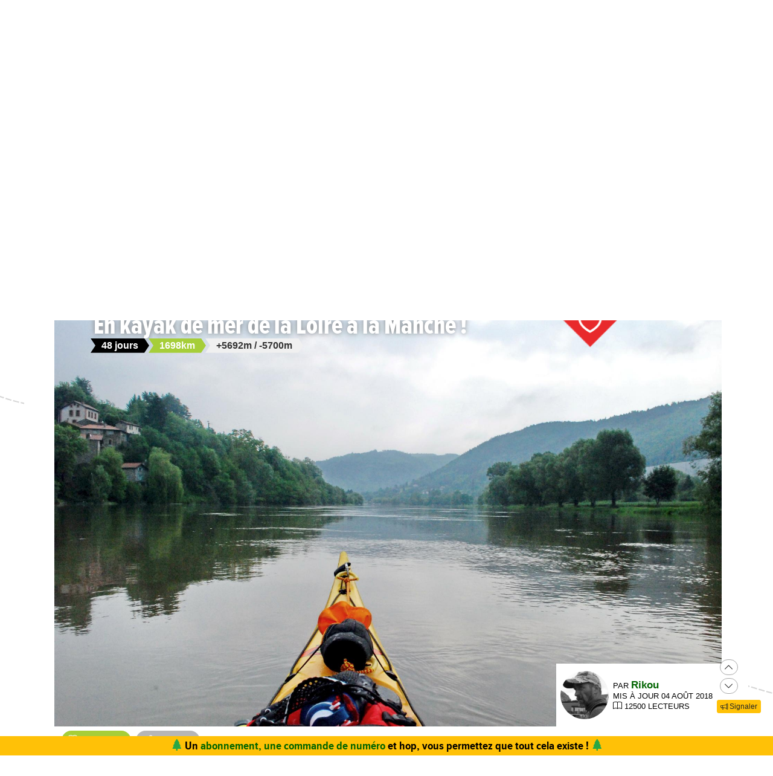

--- FILE ---
content_type: text/html;charset=UTF-8
request_url: https://www.expemag.com/carnet/en-kayak-de-mer-de-la-loire-a-la-manche-1/2
body_size: 15615
content:



<!DOCTYPE html>

<html lang="fr">
<head>
  
    
    
  

  
  
	

  


  



  

  

  <script type="text/javascript">
    var NTT_URL_ROOT = '',
            NTT_APPLICATION = "mytrip",
            NTTUserContext=null,
            SCROLLTOP=0, isLoggedIn=false;
    SKIN='ntt2';

  

  
    
    var     NTT_METABOOK_ID = '5b5455cce4b0f827739f906e',
              NTT_PREFERED_CARTO_LAYER='googleSat',
              NTT_METABOOK_PREFERED_MAGNETIC_PATH=-1,
            NTT_METABOOK_SHORTEST_ROUTE=false,
              NTT_SECTION_POS = '2',
              NTT_SECTION_SID = '5b548358e4b0f82773bdfbfd',
              NTT_BOOK_SECTION_IDS=NTT_SECTION_POS.length>0?(NTT_METABOOK_ID+'/'+NTT_SECTION_POS):NTT_METABOOK_ID,
              STORY_CONTAINER_ID = NTT_BOOK_SECTION_IDS,
              STORY_METACONTAINER_ID = NTT_METABOOK_ID;
  

  


  
  

  </script>

  <link rel="icon" href="/assets/favicon.svg" type="image/svg+xml"/>
<link rel="alternate icon" href="/assets/favicon.ico" type="image/x-icon">
<link rel="apple-touch-icon" href="/assets/apple-touch-icon.png">
<link rel="mask-icon" href="/assets/mask-icon.svg" color="#005500">

  <meta name="viewport" content="width=device-width, initial-scale=1.0">
  <meta http-equiv="Content-Type" content="text/html; charset=UTF-8">
  


  




<meta property="og:image" content="https://www.expemag.com/media/show/5b546a63e4b0f82773abcf67.jpg"/>
<meta property="og:image:secure_url" content="https://www.expemag.com/media/show/5b546a63e4b0f82773abcf67.jpg"/>


	<meta property="og:image:type" content="image/jpeg"/>

	
		<meta property="og:image:width" content="1920">
		<meta property="og:image:height" content="1285">
	
	


<meta property="og:site_name" content="Carnets d&#39;Aventures, sports nature et bivouac">
<meta property="fb:app_id" content="3358212237801608">


<meta property="og:locale" content="fr_FR"/>


	
	

	
	
		<meta property="og:title" content="En kayak de mer de la Loire à la Manche !"/>
		<meta property="og:image:alt" content="En kayak de mer de la Loire à la Manche !">
	

	

	
	
		<meta property="og:description" content="En kayak de mer de la Loire à la Manche !
Périple au fil de la Loire, depuis Aurec-sur-Loire (43) jusqu&#39;à l&#39;estuaire à Saint-Brévin-les-Pins (44) puis le long des côtes bretonnes jusqu&#39;à Cancale (35).
Du 16 mai 2018 au 02 juillet 2018
48 jours en solo&#160;pour un peu plus de 1600 kilomètres parcourus."/>
		<meta name="description" content="En kayak de mer de la Loire à la Manche !
Périple au fil de la Loire, depuis Aurec-sur-Loire (43) jusqu&#39;à l&#39;estuaire à Saint-Brévin-les-Pins (44) puis le long des côtes bretonnes jusqu&#39;à Cancale (35).
Du 16 mai 2018 au 02 juillet 2018
48 jours en solo&#160;pour un peu plus de 1600 kilomètres parcourus."/>
	

	
	
		<meta name="keywords" content="kayak de mer"/>
	

	
		<meta property="og:url" content="https://www.expemag.com/carnet/en-kayak-de-mer-de-la-loire-a-la-manche-1/3">
	

	
		<meta property="og:type" content="article"/>
	

	
		
		
			<meta property="article:section" content="kayak de mer">
		
		
			<meta property="article:published_time" content="2018-07-22T12:00+02:00">
		
		
			<meta property="article:modified_time" content="2018-08-04T11:53+02:00">
		
	


	
		<meta property="og:updated_time" content="2018-08-04T11:53+02:00">
	






<title>kayak de mer - En kayak de mer de la Loire à la Manche ! : Jour 3 - 18/05/2018</title>

  <link rel="stylesheet" href="/assets/req-ntt2/req-base-9f325709aa7d311bdfd3bba89ea31a88.css" />

  

    
      <link rel="stylesheet" href="/assets/req/req-view-c961445d0ffef7dd0e597976ced37053.css" />
    
  


  <title>En kayak de mer de la Loire à la Manche ! : Jour 3 - 18/05/2018</title>
  
    
    <meta name="layout" content="/ntt2/master"/>
    




  

    
        <link rel="stylesheet" href="/assets/req/req-cartoview-f3f48efef2a36517633a031a6fad3844.css" />
    
    <link rel="stylesheet" href="/assets/req/req-gallery-f53dc48eff05433a8ef01eab20c7ce82.css" />


</head>
<body>
  <noscript> Attention : JavaScript doit être activé pour un fonctionnement correct de ce site... </noscript>

    <div class="container">
        <div class="flyingBarDocking"></div>
        <div class="flyingBarScrollDocking"></div>
    </div>

  
    



<div class="badge ntt-online d-none d-lg-block d-print-none">



	
	
		<i class="bi-globe"></i> 1 membre
	et 8 invités
 en ligne

	
</div>
  

  
    <img class="truster pull-right" src="/stats/imgTruster/3371474314623576546.png" alt="">
  

  <div class="container-md">
    





	
	













<div class="container-head-page d-print-none">
	<div class="row ntt2-row">
	<div class="col-lg-4 centred">
		</div>
		<div class="col-lg-4 text-center">
			<a class="nav-link" href="/">
				<img src="/assets/ntt2/images/master/logo.png" alt="Logo Carnets d'Aventures">
			</a>
		</div>
		<!-- barre de recherche menu Horizontal -->
		<div class="col-lg-4 text-center d-none d-lg-block">

			
					
	
	
	<div class="ntt2-menu-input-search">
		<form action="/search/search" method="get" accept-charset="UTF-8">

			<input type="hidden" name="app" value="mytrip">
			

			<div class="input-group">
				<input type="text" class="form-control" placeholder="Rechercher sur le site"
					   aria-label="Recherche" aria-describedby="search-addon1" name="q" value="">
				<div class="input-group-append">
					<button class="btn btn-outline-secondary" type="submit" id="search-addon1"><i class="bi-search" title=""></i></button>
				</div>
			</div>

		</form>

	</div>


			
		</div>
	</div>
</div>















<div class="d-none d-lg-block ntt2-menu-block d-print-none">
</div>
<div class="d-block d-lg-none ntt2-menu-block ntt2-menu-block-h40 d-print-none" >
</div>
<div class="row ntt2-row ntt2-row-menu-top">
<div class="col-lg-12 d-print-none">

	<nav class="navbar navbar-light bg-white navbar-expand-lg ntt2-navbar" >

		<button class="navbar-toggler" type="button" data-toggle="collapse" data-target="#navbarSupportedContent" aria-controls="navbarSupportedContent" aria-expanded="false" aria-label="Toggle navigation">
			<span class="navbar-toggler-icon"></span>
		</button>
		<!-- barre de recherche menu vertical -->
		<div class="text-center d-block d-lg-none ntt2-search-bar">

			
					
	
	
	<div class="ntt2-menu-input-search">
		<form action="/search/search" method="get" accept-charset="UTF-8">

			<input type="hidden" name="app" value="mytrip">
			

			<div class="input-group">
				<input type="text" class="form-control" placeholder="Rechercher sur le site"
					   aria-label="Recherche" aria-describedby="search-addon2" name="q" value="">
				<div class="input-group-append">
					<button class="btn btn-outline-secondary" type="submit" id="search-addon2"><i class="bi-search" title=""></i></button>
				</div>
			</div>

		</form>

	</div>


			
		</div>
		
	
	
		<a href="/boutique/viewCart" title="Voir le panier" class="ntt2-notification-panier d-block d-lg-none hidden bubbleShop">
			<span class="number"></span>
		</a>
	


		<div class="collapse navbar-collapse ntt2-menu" id="navbarSupportedContent">
			<ul class="navbar-nav mr-auto  mx-md-auto" >


				<!-- Menu Horizontal -->
				<li class="nav-item d-none d-lg-block">
					<a class="nav-link" href="/" title="Accueil"><i class="bi-triangle-half" style="color:#96be29;"></i></a>
				</li>

				<li class="nav-item d-none d-lg-block with-sub ">
					<a class="nav-link" href="/mag" onclick="return !isTouchDevice();">LE MAG</a>
					<div class="ntt2-sous-menu">
						<div class="container pt-4">
							<div class="row ntt2-row">
								<div class="col-lg-8">
									<div class="container">
										<div class="row ntt2-row">
											<div class="col-lg-4"><a class="ntt2-sous-menu-item" href="/mag">Accueil</a></div>
											
	
		
			
			<div class="col-lg-4"><a class="ntt2-sous-menu-item pr-5" href="/article/sommaires">Sommaires</a></div>
		
	
		
			
			<div class="col-lg-4"><a class="ntt2-sous-menu-item pr-5" href="/boutique/list/speciaux">Hors-série</a></div>
		
	
		
			
			<div class="col-lg-4"><a class="ntt2-sous-menu-item pr-5" href="/article/equipe/l-equipe">Équipe</a></div>
		
	
		
			
			<div class="col-lg-4"><a class="ntt2-sous-menu-item pr-5" href="/article/carnets-d-aventures/carnets-d-aventures-en-bref">Le mag en bref !</a></div>
		
	
		
			
			<div class="col-lg-4"><a class="ntt2-sous-menu-item pr-5" href="/mag/view/65f870a8e4b0003fb0225aba">L&#39;aventure des Carnets</a></div>
		
	
	<div class="col-lg-4"><a class="ntt2-sous-menu-item mt-2" href="/article/newsletters">Newsletter</a></div>
	<div class="col-lg-4"><a class="ntt2-sous-menu-item ntt2-app_menu_link mt-2" href="/forum">FORUM</a></div>

										</div>
									</div>
									<div class="container">
										<div class="ntt-black-divider"></div>
										<div class="row ntt2-row">
											<div class="col-lg-12"><span class="ntt2-menu-header-2 text-uppercase">Articles</span></div>
											
	<div class="col-lg-4"><a href="/mag/list?last=true" class="ntt2-sous-menu-item mt-2">Les derniers articles <i class="bi-clock-history small"></i></a></div>
	<div class="col-lg-4"><a href="/mag/list?forSubscribers=true" class="ntt2-sous-menu-item mt-2">Réservé aux abonnés <i class="bi-triangle-half"></i></a></div>

	
		
			
			<div class="col-lg-4"><a class="ntt2-sous-menu-item" href="/article/actualite">Actualités</a></div>
		
	
		
			
			<div class="col-lg-4"><a class="ntt2-sous-menu-item" href="/article/article-technique">Technique et Pratique</a></div>
		
	
		
			
			<div class="col-lg-4"><a class="ntt2-sous-menu-item" href="/article/dossiers">Dossiers</a></div>
		
	
		
			
			<div class="col-lg-4"><a class="ntt2-sous-menu-item" href="/article/billets-et-editos">Billets et éditos</a></div>
		
	
		
			
			<div class="col-lg-4"><a class="ntt2-sous-menu-item" href="/article/livres-et-films">Livres et Films</a></div>
		
	
		
			
			<div class="col-lg-4"><a class="ntt2-sous-menu-item" href="/article/recit">Récits et entretiens</a></div>
		
	
		
			
			<div class="col-lg-4"><a class="ntt2-sous-menu-item" href="/article/topos">Topos / Destinations</a></div>
		
	
		
			
			<div class="col-lg-4"><a class="ntt2-sous-menu-item" href="/article/courriers-des-lecteurs">Courriers des Lecteurs</a></div>
		
	
		
			
			<div class="col-lg-4"><a class="ntt2-sous-menu-item" href="/article/suivi-voyageurs">Suivi voyageurs</a></div>
		
	
		
			
			<div class="col-lg-4"><a class="ntt2-sous-menu-item" href="/article/archives">Archives</a></div>
		
	



										</div>
									</div>
								</div>


								<div class="col-lg-4">
									
										<div class="row ntt2-row ntt2-menu-enkiosque"
											 onclick="location.href='/article/en-kiosque/kiosque-preview';">
											<div class="col-sm">
												
												

													<img src="/media/showThumbnail/6946a9b3e0b1747d3b2e5a13.jpg"
														class="img-fluid"
														 alt="kiosque-preview"/>
												
											</div>
											<div class="col-sm">
												<div class="ntt2-mini-titre">
													N° 82
												</div>

												
												
													<div class="ntt2-mini-sous-titre-fond-vert">
														<div>en kiosque jusqu'au<br> 19 mars</div>
													</div>
												

												
												
													<a href="/mag/view/63ff6463e4b01da5b070290d" class="btn btn-outline-success btn-sm p-1 mt-2">
													<i class="bi-geo-alt"></i>	Le trouver ?
													</a>
												

											</div>
										</div>
									
								</div>
							</div>
						</div>


						<div class="ntt2-sous-menu-pub text-center">
							

	




	
	
		<aside class="">
			<div id="recHaut" class="dadaFrame text-center d-print-none banner">



							<a href="/other/go/supprimator693d5024e667591bbf545f48?app=mytrip" rel="sponsored" class="dadalink" target="_blank" rel="nofollow">
							<img src="/other/view/supprimator693d5024e667591bbf545f48/693d5082e667591bbf5736b9.jpg?app=mytrip" alt="pub Réallon"  class="img-responsive dadavisuel "/>
				</a>
			
                <div class="dada-title-bar">
                
                    Annonce
                
                 			<span class="bi-x-lg ntt-icon-control pull-right ntt-dismisser" 
onclick="jQuery(this).closest('aside').remove(); return false;"></span>


		
                </div>
			</div>
		</aside>
	





						</div>
					</div>
				</li>


				<li class="nav-item d-none d-lg-block with-sub active">
					<a class="nav-link" href="/mytrip" onclick="return !isTouchDevice();">TOPOS</a>
					<div class="ntt2-sous-menu">
						<div class="container pt-4">

							<div class="col-lg-8">
								<div class="container">
									<div class="row ntt2-row">
										<div class="col-lg-4">
											<a href="/mytrip">
												<div class="ntt2-sous-menu-item">Accueil Topos</div>
											</a>
										</div>
										
	<div class="col-lg-4">
		<a href="/book/list">
			<div class="ntt2-sous-menu-item">Tous les topos</div>
		</a>
	</div>
	<div class="col-lg-4">
		<a href="/book/searchOnMap">
			<div class="ntt2-sous-menu-item">Chercher sur la carte</div>
		</a>
	</div>
	<div class="col-lg-4">
		<a href="/book/listSelection">
			<div class="ntt2-sous-menu-item">Nos coups de coeur</div>
		</a>
	</div>

	<div class="col-lg-4">
		<a href="/book/listEco">
			<div class="ntt2-sous-menu-item">Approche en mobilité douce</div>
		</a>
	</div>

	<div class="col-lg-4">
		<a href="/book/myBooks">
			<div class="ntt2-sous-menu-item">Créer un topo/récit</div>
		</a>
	</div>
	
		<div class="col-lg-4">
			<a href="/book/tryMytrip" rel="nofollow">
				<div class="ntt2-sous-menu-item text-danger">Voir une démo</div>
			</a>
		</div>
	
	<div class="col-lg-4">
		<a href="/book/myBooks" class="d-block d-md-none">
			<div class="ntt2-sous-menu-item">Mes topos</div>
		</a>
	</div>



									</div>
								</div>
							</div>
							<div class="col-lg-4">
								<div class="div-orange">
									<a href="/book/myBooks">
										<div class="ntt-menu-mytrip-title fhBN">Mes topos</div>
										<div class="ntt-black-divider"></div>
										<div class="ntt-menu-mytrip-intro fhBN">MyTrip permet de préparer un voyage nature<br> ou d'en faire un topo et/ou un compte-rendu.</div>
										
											<div class="ntt-menu-mytrip-cnx-myTrip">
												<span onclick="nttShowLogin(false, false, 'ntt2'); return false;"
														class="ntt2-btn ntt2-btn-black fhPNb" >
													Se connecter à mon espace >>
												</span>
											</div>
										
									</a>
								</div>
							</div>
						</div>
						<div class="ntt2-sous-menu-pub text-center">
							

	




	
	
		<aside class="">
			<div id="recHaut" class="dadaFrame text-center d-print-none banner">



							<a href="/other/go/supprimator693d5024e667591bbf545f48?app=mytrip" rel="sponsored" class="dadalink" target="_blank" rel="nofollow">
							<img src="/other/view/supprimator693d5024e667591bbf545f48/693d5082e667591bbf5736b9.jpg?app=mytrip" alt="pub Réallon"  class="img-responsive dadavisuel "/>
				</a>
			
                <div class="dada-title-bar">
                
                    Annonce
                
                 			<span class="bi-x-lg ntt-icon-control pull-right ntt-dismisser" 
onclick="jQuery(this).closest('aside').remove(); return false;"></span>


		
                </div>
			</div>
		</aside>
	





						</div>

					</div>
				</li>
				<li class="nav-item d-none d-lg-block with-sub ">
					<a class="nav-link" href="/review" onclick="return !isTouchDevice();">TESTS</a>
					<div class="ntt2-sous-menu">
						<div class="ntt2-sous-menu-col-2 text-left">
							<span class="ntt2-menu-header">RÉCENTS</span>
							




	
	<a href="/review/fr/view/restrap/race-bar-bag-drop-bar" >
		<div class="ntt2-mini-vignette-menu">
			<div class="ntt2-mini-vignette-menu-categorie">
				
					Test <span class="ntt2-item-review">produit</span>
				
			</div>
			<div class="ntt2-mini-vignette-menu-titre">
				
					<div>
						
							sacoche de guidon
						
					</div>
				

				Restrap Race Bar Bag - Drop Bar
			</div>
			
				<img src="/media/showNano/6970a00007daf676a3c685df.jpg" alt="Race Bar Bag - Drop Bar"/>
			
		</div>
	</a>

	
	<a href="/review/fr/view/simond/mt900-ul" >
		<div class="ntt2-mini-vignette-menu">
			<div class="ntt2-mini-vignette-menu-categorie">
				
					Test <span class="ntt2-item-review">produit</span>
				
			</div>
			<div class="ntt2-mini-vignette-menu-titre">
				
					<div>
						
							sac à dos
						
					</div>
				

				Simond MT900 UL
			</div>
			
				<img src="/media/showNano/68d28888649732648b2cafe6.jpg" alt="MT900 UL"/>
			
		</div>
	</a>

	
	<a href="/reviews/fr/view/quels-batons-de-randonnee-legers-et-pliables-choisir" >
		<div class="ntt2-mini-vignette-menu">
			<div class="ntt2-mini-vignette-menu-categorie">
				
					Test de <span class="ntt2-set-review">gamme</span>
				
			</div>
			<div class="ntt2-mini-vignette-menu-titre">
				

				 Quels bâtons de randonnée légers et pliables choisir ?
			</div>
			
				<img src="/media/showNano/688906abe21e037bce59d98f.jpg" alt="Quels bâtons de randonnée légers et pliables choisir ?"/>
			
		</div>
	</a>



						</div>
						<div class="ntt2-sous-menu-items-1-col ntt2-col-spacer">
							
	<a href="/review">
		<div class="ntt2-sous-menu-item">Tous les tests</div>
	</a>
	<a href="/reviewSet/index">
		<div class="ntt2-sous-menu-item">Les tests de gamme</div>
	</a>
	<a href="/reviewArticles">
		<div class="ntt2-sous-menu-item">Articles techniques</div>
	</a>
	<a href="/brand">
		<div class="ntt2-sous-menu-item">Les marques</div>
	</a>

						</div>
						<div class="ntt2-sous-menu-pub text-center">
							

	




	
	
		<aside class="">
			<div id="recHaut" class="dadaFrame text-center d-print-none banner">



							<a href="/other/go/supprimator693d5024e667591bbf545f48?app=mytrip" rel="sponsored" class="dadalink" target="_blank" rel="nofollow">
							<img src="/other/view/supprimator693d5024e667591bbf545f48/693d5082e667591bbf5736b9.jpg?app=mytrip" alt="pub Réallon"  class="img-responsive dadavisuel "/>
				</a>
			
                <div class="dada-title-bar">
                
                    Annonce
                
                 			<span class="bi-x-lg ntt-icon-control pull-right ntt-dismisser" 
onclick="jQuery(this).closest('aside').remove(); return false;"></span>


		
                </div>
			</div>
		</aside>
	





						</div>
					</div>
				</li>
				
				<li class="nav-item ntt2-nav-item ntt2-nav-item-Boutique  d-none d-lg-block ">
					<a class="nav-link pl-5" href="/boutique"> BOUTIQUE</a></li>
				
	
	
		<a href="/boutique/viewCart" title="Voir le panier" class="ntt2-notification-panier d-none d-lg-block hidden bubbleShop">
			<span class="number"></span>
		</a>
	


					<li class="nav-item ntt2-nav-item ntt2-nav-item-Connexion d-none d-lg-block ">
						
							<a href="#" class="nav-link ml-4" onclick="nttShowLogin(false, false, 'ntt2'); return false;"> Connexion</a>
						
					</li>
				



				<!-- Menu Vertical -->
				<li class="nav-item d-block d-lg-none ntt2-li-sm-menu text-uppercase">
					<a class="nav-link" href="/"><span>Accueil</span></a>
				</li>

				
				<li class="nav-item d-block d-lg-none ntt2-li-sm-menu ">
					<a class="nav-link" href="/mag"><span>LE MAG</span></a>
				</li>
				

				
				<li class="nav-item d-block d-lg-none ntt2-li-sm-menu ntt2-menu-active-vertical">
					<a class="nav-link" href="/mytrip"><span>TOPOS</span></a>
				</li>
				
					<li class="nav-item d-block d-lg-none ntt2-sub-menu-vertical">
						
	<div class="col-lg-4">
		<a href="/book/list">
			<div class="ntt2-sous-menu-item">Tous les topos</div>
		</a>
	</div>
	<div class="col-lg-4">
		<a href="/book/searchOnMap">
			<div class="ntt2-sous-menu-item">Chercher sur la carte</div>
		</a>
	</div>
	<div class="col-lg-4">
		<a href="/book/listSelection">
			<div class="ntt2-sous-menu-item">Nos coups de coeur</div>
		</a>
	</div>

	<div class="col-lg-4">
		<a href="/book/listEco">
			<div class="ntt2-sous-menu-item">Approche en mobilité douce</div>
		</a>
	</div>

	<div class="col-lg-4">
		<a href="/book/myBooks">
			<div class="ntt2-sous-menu-item">Créer un topo/récit</div>
		</a>
	</div>
	
		<div class="col-lg-4">
			<a href="/book/tryMytrip" rel="nofollow">
				<div class="ntt2-sous-menu-item text-danger">Voir une démo</div>
			</a>
		</div>
	
	<div class="col-lg-4">
		<a href="/book/myBooks" class="d-block d-md-none">
			<div class="ntt2-sous-menu-item">Mes topos</div>
		</a>
	</div>



					</li>
				

				
				<li class="nav-item d-block d-lg-none ntt2-li-sm-menu ">
					<a class="nav-link" href="/tests"><span>TESTS</span></a>
				</li>
				

				
				

				<li class="nav-item d-block d-lg-none ntt2-nav-item-sm ntt2-nav-item-Boutique-sm">
					<a class="nav-link" href="/boutique"><span>BOUTIQUE</span></a>
				</li>

				<li class="nav-item d-block d-lg-none ntt2-nav-item-sm ntt2-nav-item-Connexion-sm ">
					
						<a href="#" class="nav-link" onclick="nttShowLogin(false, false, 'ntt2'); return false;"><span>Connexion</span></a>
					
				</li>
				
				

				<li class="nav-item d-block d-lg-none ntt2-li-sm-menu"><a class="" href="/mag/view/63ff6463e4b01da5b070290d"><i class="bi-pin-angle"></i> <span>Où trouver le mag ?</span></a></li>


				

				

			</ul>

		</div>

	</nav>

</div>
</div>





<div class="row">
    <div id="ntt-message-content" class="col-sm-12 col-md-8 col-lg-4 col-xl-4" style="display: none;"></div>
</div>








<div id="nttModalDialog"></div>

<div id="nttModal" class="modal fade" tabindex="-1" role="dialog"> 
	<div class="modal-dialog modal-xl" role="document">
		<div id="nttModalContent" class="modal-content">
		</div>
	</div>
</div>


    
        <div class="dada-sub-menu">
            




	
	
		<aside class="">
			<div id="recHaut" class="dadaFrame text-center d-print-none banner">



							<a href="/other/go/supprimator693d5024e667591bbf545f48?app=mytrip" rel="sponsored" class="dadalink" target="_blank" rel="nofollow">
							<img src="/other/view/supprimator693d5024e667591bbf545f48/693d5082e667591bbf5736b9.jpg?app=mytrip" alt="pub Réallon"  class="img-responsive dadavisuel "/>
				</a>
			
                <div class="dada-title-bar">
                
                    Annonce
                
                 			<span class="bi-x-lg ntt-icon-control pull-right ntt-dismisser" 
onclick="jQuery(this).closest('aside').remove(); return false;"></span>


		
                </div>
			</div>
		</aside>
	



        </div>
    




<div class="row ntt2-fil-ariane d-print-none">
	<div class="col-12 text-left font-weight-bold ">
		<a href="/">
			<div class="ntt2-fil-ariane-start">

			</div>
			<div class="ntt2-fil-ariane-text ariane-start-text">
				<span class="">Accueil</span>
			</div>
		</a>
		<span class="ariane-sep"></span>

		<div class="ntt2-fil-ariane-arriere active"></div>
		<div class="ntt2-fil-ariane-text active">
			
				<a href="/mytrip">
					<span class="">Topos MyTrip</span>
				</a>
			

		</div>
		<div class="ntt2-fil-ariane-avant active"></div>

		
			


	
	
			
			<span class="ariane-sep"></span>
			<div class="ntt2-fil-ariane-arriere "></div>
			<a href="/carnet/en-kayak-de-mer-de-la-loire-a-la-manche-1">
				<div class="ntt2-fil-ariane-text ">
					<span>En kayak de mer de la Loire à la Manc...</span>
				</div>
			</a>

			<div class="ntt2-fil-ariane-avant "></div>
	
			
			<span class="ariane-sep"></span>
			<div class="ntt2-fil-ariane-arriere active"></div>
			<a href="/carnet/en-kayak-de-mer-de-la-loire-a-la-manche-1/2">
				<div class="ntt2-fil-ariane-text active">
					<span>Jour 3 - 18/05/2018</span>
				</div>
			</a>

			<div class="ntt2-fil-ariane-avant active"></div>
	


		

	</div>
</div>



<div class="row">
	<div id="flash-message" class="flash-message col-md-12">
		
	</div>
</div>




    












<article class="mytrip ntt2">
    





    <div  class="book-view-abstract-bg">
        <div class="">
            <div class="">
                <div class="book-view-abstract">

                    <div class="">
                        
                            



    <div class="row ntt2-row">
        <div class="col-12 ntt2-article-detail-cadre-img-intro">
            <div class="title-area">
            <h1>En kayak de mer de la Loire à la Manche !
                
            </h1>

            <div class="book-short-infos">
                
                    <div class="ribbon">48 jours</div>
                

                













    

    

    
        
            <div class="ribbon mainlight">1698km</div>
        
    
    




    
        
            <div class="ribbon light d-none d-sm-inline-block">
                
                    +5692m
                
                
                    / -5700m
                
            </div>
        

    

    

    







            </div>
            </div>
            
<div class="ntt2-article-cadre-auteur ntt2-right">
    

    



	
	<div class="d-none d-sm-block">
		
			
			<div class="ntt2-article-img-mini-auteur" >
				<img src="/media/showNano/57d53cf5e4b0a6c6882f35e6.jpg" alt="Rikou" class=""/>
			</div>
			
		
	</div>



    <div class="ntt2-article-mini-text-auteur  pt-2">
        <small>Par</small> <span class="ntt2-article-mini-text-auteur-auteur" ><a href="/book/showUser/57244fd2e4b01e2b7cddc445">
         Rikou</a></span>




        
        <div>
            
                <small>mis à jour 04 août 2018</small>
            
        </div>
        <div class="ntt2-article-mini-text-auteur-nb-lecteur ml-2" >
            <i class="bi-book" role="img" aria-label="vues"></i>
            <small>12500 lecteurs</small>
        </div>

    </div>
</div>
            
                <div class="ntt2-welove-cover">
                    <img src="/assets/ntt2/images/my-trip/welove.png" alt="Coup de Coeur">
                </div>
            
            <img src="/media/show/5b546a63e4b0f82773abcf67.jpg" alt="" class="ntt2-landascape32-cover float-right">
        </div>
    </div>







    

                        

                        <div>

                        
	


	
		<button type="button" class="ntt2-btn-social-round ntt2-btn-social-green like5b5455cce4b0f827739f906e"
				title=""
		onclick="ntt2Like('5b5455cce4b0f827739f906e', 'book', 'like'); return false;">
		
		<i class="bi-heart"></i>
			<span>J'AIME <span class="liker">?</span>
			
				<span title="35 personnes aiment" >(35)</span>
			
		</span>
		</button>

	




                        








<div id="nttShare" class="hidden ntt-sharer">
    <div class="input-group">
        <input type="text" class="form-control ntt-share-url" onclick="jQuery(this).focus().select();" readonly
               value="https://www.expemag.com/carnet/en-kayak-de-mer-de-la-loire-a-la-manche-1/2" />
        <span class="input-group-btn">
            <button class="btn btn-light" onclick="jQuery('#nttShare').addClass('hidden'); return false;">
                <span class="glyphicon glyphicon-remove"></span>
            </button>
        </span>
    </div>
    <p class="text-info ntt-padding-10">
        Copier le lien ci-dessus (ctrl+c) et partagez-le où bon vous semble. Ou cliquez sur les liens de partage (fb/twitter)
        <a href="https://www.facebook.com/sharer/sharer.php?u=https%3A%2F%2Fwww.expemag.com%2Fcarnet%2Fen-kayak-de-mer-de-la-loire-a-la-manche-1%2F2" target="_blank" >
            <img src="/assets/fb-20.png" title="partager sur Facebook" width="20" height="20" class="ntt-margin-5" alt="share fb"/>
        </a>
        <a href="https://twitter.com/share?source=tweetbutton&text=en-kayak-de-mer-de-la-loire-a-la-manche-1+on+expemag&url=https%3A%2F%2Fwww.expemag.com%2Fcarnet%2Fen-kayak-de-mer-de-la-loire-a-la-manche-1%2F2" target="_blank">
            <img src="/assets/X_icon-20.png" title="partager via Twitter" width="20" height="20" class="ntt-margin-5" alt="share twitter"/>
        </a>
        
    </p>

</div>



                        
                            



    <button type="button" class="ntt2-btn-social-round ntt2-btn-social-gray img-social-share-round-1"
    onclick="jQuery(&#39;#nttShare&#39;).toggleClass(&#39;hidden&#39;).find(&#39;input&#39;).focus().select();return false;" title="Partager cette page via une url simple ou via fb/twitter">
        <i class="bi-share "></i>
        
        
            <span>partager</span>
        
    </button>

                        

                        
                    </div>

                    			<a href='#' onclick="jQuery(this).find('i').toggleClass('hidden'); 
				jQuery(this).next().toggleClass('hidden'); return false;" class='ntt-book-abstract-toggle h3'><span class=""> Informations générales</span>
				<i class='toggle-icon bi-caret-up small hidden'></i>
				<i class="bi-caret-down small"></i></a> 
			<div class="hidden">
				
                        <div class="row ntt2-row ntt-book-info-abstract" >
                            <div class="col-lg-12">
                                <div class="">
                                    <div class="text-left">
                                            
                                                <div class="book-view-summary ntt-user-text">
                                                    <strong>En kayak de mer de la Loire à la Manche !</strong><br/><br/>Périple au fil de la Loire, depuis Aurec-sur-Loire (43) jusqu&apos;à l&apos;estuaire à Saint-Brévin-les-Pins (44) puis le long des côtes bretonnes jusqu&apos;à Cancale (35).<br/><br/>Du 16 mai 2018 au 02 juillet 2018<br/><br/>48 jours en solo pour un peu plus de 1600 kilomètres parcourus.
                                                </div>
                                            
                                    </div>


                                    <div class="row ntt-book-infos" >

                                        <div  class="col-6 col-lg-4 text-left ">
                                            <div class="ntt-book-infos-titre">Activité :</div>

                                            
                                                <span id="ntt-icons-main-activity" class="ntt-icons ntt-icons-view" title="Activité principale : kayak de mer"></span>
                                                kayak de mer
                                            
                                            
                                        </div>
                                        <div class="col-6 col-lg-2 text-left">

                                                <div class="ntt-book-infos-titre">Statut :</div>
                                                
                                                <span title="réalisé"
                                                      class="glyphicon glyphicon-stop"
                                                      style="">
                                                </span> <span style="">réalisé</span>

                                                
                                                
                                                    <div class="ntt-book-infos-titre">Distance :</div>
                                                    













    

    

    
        
            <div class="">1698km</div>
        
    
    




    

    

    







                                                


                                        </div>
                                        <div class="col-6 col-lg-3 text-left">
                                            
                                                <div class="ntt-book-infos-titre">DATE :</div>
                                                16/05/2018
                                            

                                            
                                                <div class="ntt-book-infos-titre">Durée :</div>
                                                48 jours
                                            

                                        </div>

                                        <div  class="col-6 col-lg-3 text-left">
                                            
                                            
                                                <div class="ntt-book-infos-titre">Dénivelées :</div>
                                                













    

    

    
    




    
        
            <div class="">
                
                    +5692m
                
                
                    / -5700m
                
            </div>
        

    

    

    







                                            

                                            
                                            
                                                <div class="ntt-book-infos-titre">Alti min/max :</div>
                                                













    

    

    
    




    

    

    
        
        <div class=" ">
             -99m/493m
        </div>
        

    







                                            

                                        </div>
                                    </div>


                                    

                                    
                                                    
                                                
                                </div>
                            </div>
                        </div>
                    
			</div>
		

                    </div>




                </div>


            </div>
        </div>
    </div>




    

    
        <div class="story-view-control">
            

<div id="book-floating-menu" class="row ntt-book-floating-menu flyingBarScroll">
    <div class="col-12">
        <div class="">

            
                <a href="/carnet/en-kayak-de-mer-de-la-loire-a-la-manche-1" class="ntt-book-floating-menu-button" title="Sommaire">
                    <img src="/assets/ntt2/images/button/btn-menu-gray.png" alt="global view">
                </a>
                
                    
                    
                        <a href="/carnet/en-kayak-de-mer-de-la-loire-a-la-manche-1/1" class="ntt-book-floating-menu-button">
                            <img src="/assets/ntt2/images/button/btn-retour-right-gray.png" alt="previous" title="Jour 2 - 17/05/2018"></a>
                    
                
            

                <div class="ntt-book-floating-menu-titles">
                    <h2>En kayak de mer de la Loire à la Manche !</h2>

                        <h3><img src="/assets/ntt2/images/my-trip/gps-point.png" alt="" class="d-none d-sm-inline-block"> Jour 3 - 18/05/2018</h3>

                </div>

                
                    
                    
                        <a href="/carnet/en-kayak-de-mer-de-la-loire-a-la-manche-1/3" class="ntt-book-floating-menu-button" rel="next" title="Jour 4 - 19/05/2018">
                            <img src="/assets/ntt2/images/button/btn-suite-right-gray.png" alt="next">
                        </a>
                    
                



            
                <div class="ntt2-section-pagination-container">

                    
                        

                            


                        <a href="/carnet/en-kayak-de-mer-de-la-loire-a-la-manche-1/0#" rel="prev" title="Jour 1 - 16/05/2018" class="ntt2-section-pagination ">
                        </a>
                        
                            

                    
                        

                            


                        <a href="/carnet/en-kayak-de-mer-de-la-loire-a-la-manche-1/1#" rel="prev" title="Jour 2 - 17/05/2018" class="ntt2-section-pagination ">
                        </a>
                        
                            

                    
                        

                            


                        <a href="/carnet/en-kayak-de-mer-de-la-loire-a-la-manche-1/2#" rel="" title="Jour 3 - 18/05/2018" class="ntt2-section-pagination selected ">
                        </a>
                        
                            

                    
                        

                            


                        <a href="/carnet/en-kayak-de-mer-de-la-loire-a-la-manche-1/3#" rel="next" title="Jour 4 - 19/05/2018" class="ntt2-section-pagination ">
                        </a>
                        
                            

                    
                        

                            


                        <a href="/carnet/en-kayak-de-mer-de-la-loire-a-la-manche-1/4#" rel="next" title="Jour 5 - 20/05/2018" class="ntt2-section-pagination ">
                        </a>
                        
                            

                    
                        

                            


                        <a href="/carnet/en-kayak-de-mer-de-la-loire-a-la-manche-1/5#" rel="next" title="Jour 6 - 21/05/2018" class="ntt2-section-pagination ">
                        </a>
                        
                            

                    
                        

                            


                        <a href="/carnet/en-kayak-de-mer-de-la-loire-a-la-manche-1/6#" rel="next" title="Jour 7 - 22/05/2017" class="ntt2-section-pagination ">
                        </a>
                        
                            

                    
                        

                            


                        <a href="/carnet/en-kayak-de-mer-de-la-loire-a-la-manche-1/7#" rel="next" title="Jour 8 - 23/05/2018" class="ntt2-section-pagination ">
                        </a>
                        
                            

                    
                        

                            


                        <a href="/carnet/en-kayak-de-mer-de-la-loire-a-la-manche-1/8#" rel="next" title="Jour 9 - 24/05/2018" class="ntt2-section-pagination ">
                        </a>
                        
                            

                    
                        

                            


                        <a href="/carnet/en-kayak-de-mer-de-la-loire-a-la-manche-1/9#" rel="next" title="Jour 10 - 25/05/2018" class="ntt2-section-pagination ">
                        </a>
                        
                            

                    
                        

                            


                        <a href="/carnet/en-kayak-de-mer-de-la-loire-a-la-manche-1/10#" rel="next" title="Jour 11 - 26/05/2018" class="ntt2-section-pagination ">
                        </a>
                        
                            

                    
                        

                            


                        <a href="/carnet/en-kayak-de-mer-de-la-loire-a-la-manche-1/11#" rel="next" title="Jour 12 - 27/05/2018" class="ntt2-section-pagination ">
                        </a>
                        
                            

                    
                        

                            


                        <a href="/carnet/en-kayak-de-mer-de-la-loire-a-la-manche-1/12#" rel="next" title="Jour 13 - 28/05/2018" class="ntt2-section-pagination ">
                        </a>
                        
                            

                    
                        

                            


                        <a href="/carnet/en-kayak-de-mer-de-la-loire-a-la-manche-1/13#" rel="next" title="Jour 14 - 29/05/2018" class="ntt2-section-pagination ">
                        </a>
                        
                            

                    
                        

                            


                        <a href="/carnet/en-kayak-de-mer-de-la-loire-a-la-manche-1/14#" rel="next" title="Jour 15 - 30/05/2018" class="ntt2-section-pagination ">
                        </a>
                        
                            

                    
                        

                            


                        <a href="/carnet/en-kayak-de-mer-de-la-loire-a-la-manche-1/15#" rel="next" title="Jour 16 - 31/05/2018" class="ntt2-section-pagination ">
                        </a>
                        
                            

                    
                        

                            


                        <a href="/carnet/en-kayak-de-mer-de-la-loire-a-la-manche-1/16#" rel="next" title="Jour 17 - 01/06/2018" class="ntt2-section-pagination ">
                        </a>
                        
                            

                    
                        

                            


                        <a href="/carnet/en-kayak-de-mer-de-la-loire-a-la-manche-1/17#" rel="next" title="Jour 18 - 02/06/2018" class="ntt2-section-pagination ">
                        </a>
                        
                            

                    
                        

                            


                        <a href="/carnet/en-kayak-de-mer-de-la-loire-a-la-manche-1/18#" rel="next" title="Jour 20 - 04/06/2018" class="ntt2-section-pagination ">
                        </a>
                        
                            

                    
                        

                            


                        <a href="/carnet/en-kayak-de-mer-de-la-loire-a-la-manche-1/19#" rel="next" title="Jour 21 - 05/06/2018" class="ntt2-section-pagination ">
                        </a>
                        
                            

                    
                        

                            


                        <a href="/carnet/en-kayak-de-mer-de-la-loire-a-la-manche-1/20#" rel="next" title="Jour 22 - 06/06/2018" class="ntt2-section-pagination ">
                        </a>
                        
                            

                    
                        

                            


                        <a href="/carnet/en-kayak-de-mer-de-la-loire-a-la-manche-1/21#" rel="next" title="Jour 23 - 07/06/2018" class="ntt2-section-pagination ">
                        </a>
                        
                            

                    
                        

                            


                        <a href="/carnet/en-kayak-de-mer-de-la-loire-a-la-manche-1/22#" rel="next" title="Jour 24 - 08/06/2018" class="ntt2-section-pagination ">
                        </a>
                        
                            

                    
                        

                            


                        <a href="/carnet/en-kayak-de-mer-de-la-loire-a-la-manche-1/23#" rel="next" title="Jour 25 - 09/06/2018" class="ntt2-section-pagination ">
                        </a>
                        
                            

                    
                        

                            


                        <a href="/carnet/en-kayak-de-mer-de-la-loire-a-la-manche-1/24#" rel="next" title="Jour 26 - 10/06/2018" class="ntt2-section-pagination ">
                        </a>
                        
                            

                    
                        

                            


                        <a href="/carnet/en-kayak-de-mer-de-la-loire-a-la-manche-1/25#" rel="next" title="Jour 27 - 11/06/2018" class="ntt2-section-pagination ">
                        </a>
                        
                            

                    
                        

                            


                        <a href="/carnet/en-kayak-de-mer-de-la-loire-a-la-manche-1/26#" rel="next" title="Jour 34 - 18/06/2018" class="ntt2-section-pagination ">
                        </a>
                        
                            

                    
                        

                            


                        <a href="/carnet/en-kayak-de-mer-de-la-loire-a-la-manche-1/27#" rel="next" title="Jour 35 - 19/06/2018" class="ntt2-section-pagination ">
                        </a>
                        
                            

                    
                        

                            


                        <a href="/carnet/en-kayak-de-mer-de-la-loire-a-la-manche-1/28#" rel="next" title="Jour 36 - 20/06/2018" class="ntt2-section-pagination ">
                        </a>
                        
                            

                    
                        

                            


                        <a href="/carnet/en-kayak-de-mer-de-la-loire-a-la-manche-1/29#" rel="next" title="Jour 38 - 22/06/2018" class="ntt2-section-pagination ">
                        </a>
                        
                            

                    
                        

                            


                        <a href="/carnet/en-kayak-de-mer-de-la-loire-a-la-manche-1/30#" rel="next" title="Jour 39 - 23/06/2018" class="ntt2-section-pagination ">
                        </a>
                        
                            

                    
                        

                            


                        <a href="/carnet/en-kayak-de-mer-de-la-loire-a-la-manche-1/31#" rel="next" title="Jour 40 - 24/06/2018" class="ntt2-section-pagination ">
                        </a>
                        
                            

                    
                        

                            


                        <a href="/carnet/en-kayak-de-mer-de-la-loire-a-la-manche-1/32#" rel="next" title="Jour 41 - 25/06/2018" class="ntt2-section-pagination ">
                        </a>
                        
                            

                    
                        

                            


                        <a href="/carnet/en-kayak-de-mer-de-la-loire-a-la-manche-1/33#" rel="next" title="Jour 42 - 26/06/2018" class="ntt2-section-pagination ">
                        </a>
                        
                            

                    
                        

                            


                        <a href="/carnet/en-kayak-de-mer-de-la-loire-a-la-manche-1/34#" rel="next" title="Jour 43 - 27/06/2018" class="ntt2-section-pagination ">
                        </a>
                        
                            

                    
                        

                            


                        <a href="/carnet/en-kayak-de-mer-de-la-loire-a-la-manche-1/35#" rel="next" title="Jour 44 - 28/06/2018" class="ntt2-section-pagination ">
                        </a>
                        
                            

                    
                        

                            


                        <a href="/carnet/en-kayak-de-mer-de-la-loire-a-la-manche-1/36#" rel="next" title="Jour 45 - 29/06/2018" class="ntt2-section-pagination ">
                        </a>
                        
                            

                    
                        

                            


                        <a href="/carnet/en-kayak-de-mer-de-la-loire-a-la-manche-1/37#" rel="next" title="Jour 46 - 30/06/2018" class="ntt2-section-pagination ">
                        </a>
                        
                            

                    
                        

                            


                        <a href="/carnet/en-kayak-de-mer-de-la-loire-a-la-manche-1/38#" rel="next" title="Jour 47 - 01/07/2018" class="ntt2-section-pagination ">
                        </a>
                        
                            

                    
                        

                            


                        <a href="/carnet/en-kayak-de-mer-de-la-loire-a-la-manche-1/39#" rel="next" title="fin :  Jour 48 - 02/07/2018" class="ntt2-section-pagination ">
                        </a>
                        
                            

                    



                </div>
            
        </div>
        <!--<div class="ntt2-btn-like-share-round-my-trip">
			<button type="button" class="ntt2-btn-share-round-gray"></button>
			<button type="button" class="ntt2-btn-like-round-green"></button>
		</div> -->
    </div>
    <!--<div class="col-lg-2" >
		<div class="ntt2-btn-like-share-round-my-trip">
			<button type="button" class="ntt2-btn-share-round-gray"></button>
			<button type="button" class="ntt2-btn-like-round-green"></button>
		</div>
	</div>    -->
</div>

        </div>

    

    

    
    
        
        <script type="text/javascript">
            let mediasPositionsJson=[];
            
            
            
            
            
            
            
            
            
            
            
            
            
            
            
            
            
            
            
            
            
            
            
            
            
            
            
            
            
            
            
            
            
            
            
            
            
            
            
            
            
            
            
            
            
            
            
            
            
            
            
            
        </script>
        




    
        <div class="mt-2 text-right">
            <small>Mise à jour section : <strong>22 juil. 2018</strong></small>
        </div>
    

    <span id="section-anchor"></span>

    
    
        
    
    
    

    



    <div class="topo-view">
        <h2 class="story-view-title">
            
            

        </h2>
        <div class="row">
            
            <div class="col-md-9 col-xs-12">
            
                
                    













    

    

    
        
            <div class="ribbon mainlight">43.3km</div>
        
    
    




    
        
            <div class="ribbon light d-none d-sm-inline-block">
                
                    +1m
                
                
                    / -36m
                
            </div>
        

    

    

    
        
        <div class="ribbon ">
             355m/355m
        </div>
        

    







                

                
            </div>
            
        </div>


        
            


<div id="mapcontainer" class="mt-2">

	<div id="map"  >
        <div class="displayOnMap">
            
                <div class="displayMyPositionOnMap">
	<a href="#" id="displayMyPositionOnMap" class="btn btn-success btn-sm" onclick="
		var that=jQuery(this);
		that.attr('disabled','disabled');
		displayMyPositionOnMap(nttmap,{trace:true,
			updatefn: function () {
				jQuery('#stopDisplayMyPositionOnMap').removeClass('hidden');
				setTimeout(function () {
					that.removeAttr('disabled');
				}, 60000);
			},
            displayError: true,
			errfn: function (err) {
				that.removeAttr('disabled');
			}});
		return false;">
		<i class="bi-crosshair"></i> Ma position
	</a>
	<a href="#" id="stopDisplayMyPositionOnMap" class="hidden btn btn-danger btn-sm"
	   title="Arrêter de recentrer périodiquement sur ma position"
	   onclick="stopDisplayMyPositionOnMap(jQuery('#displayMyPositionOnMap'), jQuery(this));
	   return false;">
		<span class="glyphicon glyphicon-remove">
	</span> Stop suivi</a>
</div>
            

            

                    <a href="#" onclick="getGeoJsonView('all'); return false;" class="btn btn-sm btn-light">
                        <i class="bi-map"></i>
                        Toute la trace</a>

            

            

                <div class="search-box">
                    <div class="input-group place-suggestion-query">
                        <input id="search-box" type="text" placeholder="Rechercher un lieu..." class=" form-control" aria-label="Rechercher un lieu" aria-describedby="button-clear-input"/>
                        <div class="input-group-append">
                            <button class="btn btn-outline-warning" type="button" id="button-clear-input" onclick="jQuery('#search-box').val('');jQuery('#suggestions').html('');"><i class="bi-x-lg"></i></button>
                        </div>
                    </div>
                    <div id="suggestions" class="places-suggestions"></div>
                </div>
            
        </div>
    </div>
	<div class="pull-right">
		<button id='nttBackOriginalSize' class="btn btn-danger btn-xs hidden" onclick="setMapToOriginalSize();">
			<i class="bi-arrow-left-right"></i> taille d'origine
		</button>
	</div>
</div>

        
        
    
        		<div class="card ">
			<div class="card-header ntt-title">
				<h2 class="card-title">
					
					<a data-toggle="collapse" href="#topo-infos">
						Infos topo
						<i class='bi-caret-down'></i>
					</a>
				</h2>
			</div>
			<div id="topo-infos" class="panel-collapse collapse">
				<div class="panel-body">
		
            


            
                <div id="traceContent"></div>
                <div id="geoTableView" class="mt-2"></div>
            




        
        
            <button type="button" class="btn btn-outline-warning mb-3" onclick="jQuery('#downloadTrace').fadeToggle();">Télécharger GPX ou KML <i class="bi-caret-down-fill"></i></button>
            <div id="downloadTrace" class="mb-3">
                
                
                    <strong>Cette section</strong> <a href="/geo/getGPX/5b5455cce4b0f827739f906e.gpx?sid=2&amp;metabook=false" download="jour-3-18-05-2018.gpx">GPX <span class="glyphicon glyphicon-download-alt"></span></a>
                    , <a href="/geo/getKML/5b5455cce4b0f827739f906e.kml?sid=2&amp;metabook=false" download="jour-3-18-05-2018.kml">KML <span class="glyphicon glyphicon-download-alt"></span></a>
                    <br/>
                
                <strong>Toutes les sections</strong> <a href="/geo/getGPX/5b5455cce4b0f827739f906e.gpx?metabook=true" download="en-kayak-de-mer-de-la-loire-a-la-manche-1.gpx">GPX <span class="glyphicon glyphicon-download-alt"></span></a>
                , <a href="/geo/getKML/5b5455cce4b0f827739f906e.kml?metabook=true" download="en-kayak-de-mer-de-la-loire-a-la-manche-1.kml">KML <span class="glyphicon glyphicon-download-alt"></span></a>
            </div>
        

        				</div>
			</div>
		</div>
		
    


        

    </div>






    



    
    
        





    

    
        


<div class="story-view-2">
    
    

	

		

		


			

				
					<div class="row">
						<div class="col-1 d-none d-md-block"></div>
						<div class="col-md-9 col-xs-12">
							<div class="story-view-text">
								<div class="story-view-text ">
									<strong><u>18 mai 2018</u></strong><br/><br/>Durant cette journée, j&apos;ai perdu beaucoup de temps en reconnaissance. Même si certaines ont été très utiles, comme à Veauche par exemple.<br/><br/>Mes hésitations et mon manque de confiance m&apos;ont un peu gâché le début de journée.<br/><br/>La rencontre avec Gaël et son père Claude a été un très bon moment de partage et de convivialité.<br/><br/>On peut dire que c&apos;est la journée où j&apos;ai fait sauter le verrou qui me maintenait dans une espèce de retenue où le souci de passer les seuils avec une sécurité maximale m&apos;empêchait de profiter pleinement du périple.<br/><br/>Ainsi, le franchissement des rapides en rive droite, avant Saint-Laurent-la-Conche a été le déclic.<br/><br/>Le portage à Feurs n&apos;est d&apos;aucune difficulté. Je suis passé en rive gauche. Je ne sais pas si en rive droite c&apos;est possible.<br/><br/>Après, ça coule tranquillement jusqu&apos;au camping de la Route Bleue où je suis arrivé très tard (20h50). Super emplacement en bord de Loire. Gérants au top, très accueillants et bienveillants. Je recommande cet endroit paisible et agréable.
								</div>
							</div>
						</div>
						<div class="col-2 d-none d-md-block"></div>
					</div>
				
			

		

		
			<div class="nttImageGroup jQueryMosaic">
	
	
		

		<div data-aspect-ratio="1.3333334" class="item withImage  ">
			<a id="media5b548d32e4b0f82773c34ab7" href="/media/show/5b548d32e4b0f82773c34ab7.jpg" data-gallery="#blueimp-gallery" title="Pont entre Veauche (Rive droite) et Veauchette (Rive gauche)">
				<img src="/media/showThumbnail/5b548d32e4b0f82773c34ab7.jpg"
					 class="img-responsive" alt="Pont entre Veauche (Rive droite) et Veauchette (Rive gauche)"/>
			</a>


			<div class="overlay" onclick="jQuery(this).closest('div.withImage').find('a').click(); return false;">

				
					<div class="texts">Pont entre Veauche (Rive droite) et Veauchette (Rive gauche)</div>
				

			</div>

		</div>
	


	
		

		<div data-aspect-ratio="1.3333334" class="item withImage secondOfMosaic ">
			<a id="media5b548d4fe4b0f82773c364d1" href="/media/show/5b548d4fe4b0f82773c364d1.jpg" data-gallery="#blueimp-gallery" title="Pont entre Veauche (Rive droite) et Veauchette (Rive gauche)">
				<img src="/media/showThumbnail/5b548d4fe4b0f82773c364d1.jpg"
					 class="img-responsive" alt="Pont entre Veauche (Rive droite) et Veauchette (Rive gauche)"/>
			</a>


			<div class="overlay" onclick="jQuery(this).closest('div.withImage').find('a').click(); return false;">

				
					<div class="texts">Pont entre Veauche (Rive droite) et Veauchette (Rive gauche)</div>
				

			</div>

		</div>
	


	
		

		<div data-aspect-ratio="0.75" class="item withImage  ">
			<a id="media5b548dc0e4b0f82773c3fe6b" href="/media/show/5b548dc0e4b0f82773c3fe6b.jpg" data-gallery="#blueimp-gallery" title="Arrêt avant le pont entre Veauche (Rive droite) et Veauchette (Rive gauche) pour reconnaissance.">
				<img src="/media/showThumbnail/5b548dc0e4b0f82773c3fe6b.jpg"
					 class="img-responsive" alt="Arrêt avant le pont entre Veauche (Rive droite) et Veauchette (Rive gauche) pour reconnaissance."/>
			</a>


			<div class="overlay" onclick="jQuery(this).closest('div.withImage').find('a').click(); return false;">

				
					<div class="texts">Arrêt avant le pont entre Veauche (Rive droite) et Veauchette (Rive gauche) pour reconnaissance.</div>
				

			</div>

		</div>
	


	
		

		<div data-aspect-ratio="0.75" class="item withImage  ">
			<a id="media5b548dbfe4b0f82773c3fe6a" href="/media/show/5b548dbfe4b0f82773c3fe6a.jpg" data-gallery="#blueimp-gallery" title="Passage en rive gauche au pont entre Veauche (Rive droite) et Veauchette (Rive gauche). Pas si facile !">
				<img src="/media/showThumbnail/5b548dbfe4b0f82773c3fe6a.jpg"
					 class="img-responsive" alt="Passage en rive gauche au pont entre Veauche (Rive droite) et Veauchette (Rive gauche). Pas si facile !"/>
			</a>


			<div class="overlay" onclick="jQuery(this).closest('div.withImage').find('a').click(); return false;">

				
					<div class="texts">Passage en rive gauche au pont entre Veauche (Rive droite) et Veauchette (Rive gauche). Pas si facile !</div>
				

			</div>

		</div>
	


	
		

		<div data-aspect-ratio="1.3333334" class="item withImage  ">
			<a id="media5b548dbde4b0f82773c3fe69" href="/media/show/5b548dbde4b0f82773c3fe69.jpg" data-gallery="#blueimp-gallery" title="Pause déjeuner à l&#39;aire de repos sous Meylieu.">
				<img src="/media/showThumbnail/5b548dbde4b0f82773c3fe69.jpg"
					 class="img-responsive" alt="Pause déjeuner à l&#39;aire de repos sous Meylieu."/>
			</a>


			<div class="overlay" onclick="jQuery(this).closest('div.withImage').find('a').click(); return false;">

				
					<div class="texts">Pause déjeuner à l&apos;aire de repos sous Meylieu.</div>
				

			</div>

		</div>
	


	
		

		<div data-aspect-ratio="0.75" class="item withImage  ">
			<a id="media5b548db8e4b0f82773c3fe5d" href="/media/show/5b548db8e4b0f82773c3fe5d.jpg" data-gallery="#blueimp-gallery" title="Séchage des affaires !">
				<img src="/media/showThumbnail/5b548db8e4b0f82773c3fe5d.jpg"
					 class="img-responsive" alt="Séchage des affaires !"/>
			</a>


			<div class="overlay" onclick="jQuery(this).closest('div.withImage').find('a').click(); return false;">

				
					<div class="texts">Séchage des affaires !</div>
				

			</div>

		</div>
	


	
		

		<div data-aspect-ratio="0.7502931" class="item withImage  ">
			<a id="media5b548dbbe4b0f82773c3fe68" href="/media/show/5b548dbbe4b0f82773c3fe68.jpg" data-gallery="#blueimp-gallery" title="Mon déjeuner : barres énergétiques, palmito et une ration contenant babybel, cacahuètes, bananes séchées et mars.">
				<img src="/media/showThumbnail/5b548dbbe4b0f82773c3fe68.jpg"
					 class="img-responsive" alt="Mon déjeuner : barres énergétiques, palmito et une ration contenant babybel, cacahuètes, bananes séchées et mars."/>
			</a>


			<div class="overlay" onclick="jQuery(this).closest('div.withImage').find('a').click(); return false;">

				
					<div class="texts">Mon déjeuner : barres énergétiques, palmito et une ration contenant babybel, cacahuètes, bananes séchées et mars.</div>
				

			</div>

		</div>
	


	
		

		<div data-aspect-ratio="1.3333334" class="item withImage  ">
			<a id="media5b548d5be4b0f82773c364d6" href="/media/show/5b548d5be4b0f82773c364d6.jpg" data-gallery="#blueimp-gallery" title="Rencontre avec Claude et Gaël qui naviguent en canoë jusqu&#39;à Roanne. Gaël continu seul jusqu&#39;à Nantes.">
				<img src="/media/showThumbnail/5b548d5be4b0f82773c364d6.jpg"
					 class="img-responsive" alt="Rencontre avec Claude et Gaël qui naviguent en canoë jusqu&#39;à Roanne. Gaël continu seul jusqu&#39;à Nantes."/>
			</a>


			<div class="overlay" onclick="jQuery(this).closest('div.withImage').find('a').click(); return false;">

				
					<div class="texts">Rencontre avec Claude et Gaël qui naviguent en canoë jusqu&apos;à Roanne. Gaël continu seul jusqu&apos;à Nantes.</div>
				

			</div>

		</div>
	


	
		

		<div data-aspect-ratio="1.3333334" class="item withImage  ">
			<a id="media5b548d62e4b0f82773c37d1b" href="/media/show/5b548d62e4b0f82773c37d1b.jpg" data-gallery="#blueimp-gallery" title="Photo souvenir... Super moment !">
				<img src="/media/showThumbnail/5b548d62e4b0f82773c37d1b.jpg"
					 class="img-responsive" alt="Photo souvenir... Super moment !"/>
			</a>


			<div class="overlay" onclick="jQuery(this).closest('div.withImage').find('a').click(); return false;">

				
					<div class="texts">Photo souvenir... Super moment !</div>
				

			</div>

		</div>
	


	
		

		<div data-aspect-ratio="1.3333334" class="item withImage  ">
			<a id="media5b548d67e4b0f82773c37f0a" href="/media/show/5b548d67e4b0f82773c37f0a.jpg" data-gallery="#blueimp-gallery" title="La Loire entre Montrond-les-Bains et Feurs.">
				<img src="/media/showThumbnail/5b548d67e4b0f82773c37f0a.jpg"
					 class="img-responsive" alt="La Loire entre Montrond-les-Bains et Feurs."/>
			</a>


			<div class="overlay" onclick="jQuery(this).closest('div.withImage').find('a').click(); return false;">

				
					<div class="texts">La Loire entre Montrond-les-Bains et Feurs.</div>
				

			</div>

		</div>
	


	
		

		<div data-aspect-ratio="1.3333334" class="item withImage  ">
			<a id="media5b548d70e4b0f82773c37fa0" href="/media/show/5b548d70e4b0f82773c37fa0.jpg" data-gallery="#blueimp-gallery" title="Portage à Feurs en rive gauche.">
				<img src="/media/showThumbnail/5b548d70e4b0f82773c37fa0.jpg"
					 class="img-responsive" alt="Portage à Feurs en rive gauche."/>
			</a>


			<div class="overlay" onclick="jQuery(this).closest('div.withImage').find('a').click(); return false;">

				
					<div class="texts">Portage à Feurs en rive gauche.</div>
				

			</div>

		</div>
	


	
		

		<div data-aspect-ratio="1.3333334" class="item withImage  ">
			<a id="media5b548d78e4b0f82773c37fa2" href="/media/show/5b548d78e4b0f82773c37fa2.jpg" data-gallery="#blueimp-gallery" title="Portage à Feurs en rive gauche.">
				<img src="/media/showThumbnail/5b548d78e4b0f82773c37fa2.jpg"
					 class="img-responsive" alt="Portage à Feurs en rive gauche."/>
			</a>


			<div class="overlay" onclick="jQuery(this).closest('div.withImage').find('a').click(); return false;">

				
					<div class="texts">Portage à Feurs en rive gauche.</div>
				

			</div>

		</div>
	


	
		

		<div data-aspect-ratio="1.3333334" class="item withImage  ">
			<a id="media5b548d7fe4b0f82773c397f4" href="/media/show/5b548d7fe4b0f82773c397f4.jpg" data-gallery="#blueimp-gallery" title="Feurs, avant la mise à l&#39;eau. Vue sur la barrage en aval.">
				<img src="/media/showThumbnail/5b548d7fe4b0f82773c397f4.jpg"
					 class="img-responsive" alt="Feurs, avant la mise à l&#39;eau. Vue sur la barrage en aval."/>
			</a>


			<div class="overlay" onclick="jQuery(this).closest('div.withImage').find('a').click(); return false;">

				
					<div class="texts">Feurs, avant la mise à l&apos;eau. Vue sur la barrage en aval.</div>
				

			</div>

		</div>
	


	
		

		<div data-aspect-ratio="0.75" class="item withImage  ">
			<a id="media5b548d8fe4b0f82773c3b0b5" href="/media/show/5b548d8fe4b0f82773c3b0b5.jpg" data-gallery="#blueimp-gallery" title="Mise à l&#39;eau en aval du barrage.">
				<img src="/media/showThumbnail/5b548d8fe4b0f82773c3b0b5.jpg"
					 class="img-responsive" alt="Mise à l&#39;eau en aval du barrage."/>
			</a>


			<div class="overlay" onclick="jQuery(this).closest('div.withImage').find('a').click(); return false;">

				
					<div class="texts">Mise à l&apos;eau en aval du barrage.</div>
				

			</div>

		</div>
	


	
		

		<div data-aspect-ratio="1.3333334" class="item withImage  ">
			<a id="media5b548d96e4b0f82773c3b0bc" href="/media/show/5b548d96e4b0f82773c3b0bc.jpg" data-gallery="#blueimp-gallery" title="Vue vers l&#39;aval, depuis le camping de la Route Bleue, après Balbigny.">
				<img src="/media/showThumbnail/5b548d96e4b0f82773c3b0bc.jpg"
					 class="img-responsive" alt="Vue vers l&#39;aval, depuis le camping de la Route Bleue, après Balbigny."/>
			</a>


			<div class="overlay" onclick="jQuery(this).closest('div.withImage').find('a').click(); return false;">

				
					<div class="texts">Vue vers l&apos;aval, depuis le camping de la Route Bleue, après Balbigny.</div>
				

			</div>

		</div>
	


	
		

		<div data-aspect-ratio="1.3333334" class="item withImage  ">
			<a id="media5b548d9de4b0f82773c3c958" href="/media/show/5b548d9de4b0f82773c3c958.jpg" data-gallery="#blueimp-gallery" title="Camping de la Route Bleue.">
				<img src="/media/showThumbnail/5b548d9de4b0f82773c3c958.jpg"
					 class="img-responsive" alt="Camping de la Route Bleue."/>
			</a>


			<div class="overlay" onclick="jQuery(this).closest('div.withImage').find('a').click(); return false;">

				
					<div class="texts">Camping de la Route Bleue.</div>
				

			</div>

		</div>
	


	
		

		<div data-aspect-ratio="1.3333334" class="item withImage  ">
			<a id="media5b548da2e4b0f82773c3cd31" href="/media/show/5b548da2e4b0f82773c3cd31.jpg" data-gallery="#blueimp-gallery" title="Camping de la Route Bleue.">
				<img src="/media/showThumbnail/5b548da2e4b0f82773c3cd31.jpg"
					 class="img-responsive" alt="Camping de la Route Bleue."/>
			</a>


			<div class="overlay" onclick="jQuery(this).closest('div.withImage').find('a').click(); return false;">

				
					<div class="texts">Camping de la Route Bleue.</div>
				

			</div>

		</div>
	


</div>
			



</div>



    
    

    

    




    



    


</article>

<div id="blueimp-gallery" class="blueimp-gallery blueimp-gallery-controls" data-title-property="title">
	<div class="slides"></div>
	<h3 class="title"></h3>
	<a class="prev">‹</a>
	<a class="next">›</a>
	<a class="close">×</a>
	<a class="play-pause"></a>

	<div class="blueimp-morecontrols-container"></div>
</div>


	


	
		<button type="button" class="ntt2-btn-social-round ntt2-btn-social-green like5b5455cce4b0f827739f906e"
				title=""
		onclick="ntt2Like('5b5455cce4b0f827739f906e', 'book', 'like'); return false;">
		
		<i class="bi-heart"></i>
			<span>J'AIME <span class="liker">?</span>
			
				<span title="35 personnes aiment" >(35)</span>
			
		</span>
		</button>

	













<div id="nttShareext2" class="hidden ntt-sharer">
    <div class="input-group">
        <input type="text" class="form-control ntt-share-url" onclick="jQuery(this).focus().select();" readonly
               value="https://www.expemag.com/carnet/en-kayak-de-mer-de-la-loire-a-la-manche-1/2" />
        <span class="input-group-btn">
            <button class="btn btn-light" onclick="jQuery('#nttShareext2').addClass('hidden'); return false;">
                <span class="glyphicon glyphicon-remove"></span>
            </button>
        </span>
    </div>
    <p class="text-info ntt-padding-10">
        Copier le lien ci-dessus (ctrl+c) et partagez-le où bon vous semble. Ou cliquez sur les liens de partage (fb/twitter)
        <a href="https://www.facebook.com/sharer/sharer.php?u=https%3A%2F%2Fwww.expemag.com%2Fcarnet%2Fen-kayak-de-mer-de-la-loire-a-la-manche-1%2F2" target="_blank" >
            <img src="/assets/fb-20.png" title="partager sur Facebook" width="20" height="20" class="ntt-margin-5" alt="share fb"/>
        </a>
        <a href="https://twitter.com/share?source=tweetbutton&text=en-kayak-de-mer-de-la-loire-a-la-manche-1+on+expemag&url=https%3A%2F%2Fwww.expemag.com%2Fcarnet%2Fen-kayak-de-mer-de-la-loire-a-la-manche-1%2F2" target="_blank">
            <img src="/assets/X_icon-20.png" title="partager via Twitter" width="20" height="20" class="ntt-margin-5" alt="share twitter"/>
        </a>
        
    </p>

</div>



    



    <button type="button" class="ntt2-btn-social-round ntt2-btn-social-gray img-social-share-round-1"
    onclick="jQuery(&#39;#nttShareext2&#39;).toggleClass(&#39;hidden&#39;).find(&#39;input&#39;).focus().select();return false;" title="Partager cette page via une url simple ou via fb/twitter">
        <i class="bi-share "></i>
        
        
            <span>partager</span>
        
    </button>



<div class="mytrip ntt2">
    
	<div id="comments" class="well comments">
		<article>
			<div class='h3 ntt-comments-title'><i class="bi-chat-left-text"></i> Commentaires</div>
			
	
	

	

	


	
	
	
	


	
	
	
	
	

	


	



	
	

<div class="ntt-discussion">
	

	

		<div class="row">
			<div class="col-md-6">
				
			</div>
			
		</div>
	


	



	

		





	
	<div id="msg5ba7623ce4b0e2b72f9dffb6" class="row">

		<div class="col-4 ntt-forum-message-normal">
			<div class="d-none d-sm-block">



	<a href="/tribe/michelcky">
		
	<div class="d-none d-sm-block">
		
			<div class=""><i class="bi-person ntt2-article-com-auteur-pix" style="font-size: 3em; "></i></div>
		
	</div>

	</a>
</div>
			<div class="">

				<div class="ntt2-article-com-text-auteur">
					
						<a href="/tribe/michelcky"><span class="username">Michelcky</span></a>
						<span> - </span>
					
					
					
					
					<span class="ntt-forum-date">
						23 sept. 2018
					</span>
				
				
				<br />
				
					<span class="ntt2-user-info-in-msg">Inscription : 23/09/2018</span>
					<div>9 messages</div>
				

				
								<a href='#' onclick="jQuery(this).find('i,span').toggleClass('hidden'); 
				jQuery(this).next().toggleClass('hidden'); return false;" class=''><span class=""><span class='bi-three-dots bi-large'></span> </span>
				
				</a> 
			<div class="hidden">
				


						<span class="ntt2-user-info-in-msg">Hirondelle <span class='glyphicon glyphicon-question-sign' title='Ce rang est généré automatiquement en fonction du nombre de messages postés : des animaux migrateurs (voyageurs non motorisés) de plus en plus gros au fur et à mesure que le nombre de messages augmente.'></span> <br/>

							
							
						</span>
						
						
							<button type="button" class="ntt2-btn-send-user-msg">
								<span>Envoyer un message privé</span>
							</button>
						
					
			</div>
		
				

			</div>
			</div>
		</div>
		<div class="col-8 ntt2-article-com-commentaire ntt-forum-message">
			<div>J&apos;ai passé également 2 nuits à la route bleue , contrairement à vous , la gérante du camping ne m&apos;a pas du tout paru sympathique ( contrairement à son mari qui a essayé de proposer des solutions ) et a fait preuve d&apos;une grande mauvaise volonté pour essayer de m&apos;aider quand je cherchais quelqu&apos;un pour me conduire avec ma voiture jusqu&apos;au pied du barrage de Grangent depuis Balbigny pour le lendemain matin . Sa réponse a été &quot;moi je ne peux pas et je ne connais personne qui pourrait le faire ,et on ne dérange pas les gens chez eux à 19h30 &quot; , à croire que les gens là-bas se couchent avant les poules !!! J&apos;y suis donc allé seul , ai laissé ma voiture à Vauchette et ai embarqué au pied du pont et suis allé jusqu&apos;au camping . J&apos;ai pris le train à Balbigny le lendemain matin jusqu&apos;à Vauche et suis descendu à pied jusqu&apos;à ma voiture pour la récupérer en priant que je la retrouve intacte !</div>
			

			

			

		

			
			

			

			

			<a href="/carnet/en-kayak-de-mer-de-la-loire-a-la-manche-1/2#msg5ba7623ce4b0e2b72f9dffb6"><i class="bi-link-45deg"></i></a>
			


    
    
    





    



    <button type="button" class="ntt2-btn-social-round ntt2-btn-social-gray img-social-share-round-1"
    onclick="jQuery(&#39;#nttSharemsg5ba7623ce4b0e2b72f9dffb6&#39;).toggleClass(&#39;hidden&#39;).find(&#39;input&#39;).focus().select();return false;" title="Partager cette page via une url simple ou via fb/twitter">
        <i class="bi-share bi-small"></i>
        
        
    </button>



<div id="nttSharemsg5ba7623ce4b0e2b72f9dffb6" class="hidden ntt-sharer">
    <div class="input-group">
        <input type="text" class="form-control ntt-share-url" onclick="jQuery(this).focus().select();" readonly
               value="https://www.expemag.com/carnet/en-kayak-de-mer-de-la-loire-a-la-manche-1/2#msg5ba7623ce4b0e2b72f9dffb6" />
        <span class="input-group-btn">
            <button class="btn btn-light" onclick="jQuery('#nttSharemsg5ba7623ce4b0e2b72f9dffb6').addClass('hidden'); return false;">
                <span class="glyphicon glyphicon-remove"></span>
            </button>
        </span>
    </div>
    <p class="text-info ntt-padding-10">
        Copier le lien ci-dessus (ctrl+c) et partagez-le où bon vous semble. Ou cliquez sur les liens de partage (fb/twitter)
        <a href="https://www.facebook.com/sharer/sharer.php?u=https%3A%2F%2Fwww.expemag.com%2Fcarnet%2Fen-kayak-de-mer-de-la-loire-a-la-manche-1%2F2%23msg5ba7623ce4b0e2b72f9dffb6" target="_blank" >
            <img src="/assets/fb-20.png" title="partager sur Facebook" width="20" height="20" class="ntt-margin-5" alt="share fb"/>
        </a>
        <a href="https://twitter.com/share?source=tweetbutton&text=Jour+3+-+18%2F05%2F2018&url=https%3A%2F%2Fwww.expemag.com%2Fcarnet%2Fen-kayak-de-mer-de-la-loire-a-la-manche-1%2F2%23msg5ba7623ce4b0e2b72f9dffb6" target="_blank">
            <img src="/assets/X_icon-20.png" title="partager via Twitter" width="20" height="20" class="ntt-margin-5" alt="share twitter"/>
        </a>
        
    </p>

</div>




			<br>

			


		
		</div>



	</div>

		

	

	

</div>




	

	<button class="ntt2-btn-social-round ntt2-btn-social-orange ntt-forum-creation float-right"
		onclick="nttMessageEditable(function(){
			jQuery.ajax({url:'/forum/createMessage/5b548359e4b0f82773bdfc36', type:'POST'})
				.done(function(data){

					var disc =	jQuery('.ntt-discussion');
					disc.append('<div class=\'row\'><div class=\'col-2\'></div><div class=\'col-10\'>' + data.content+ '</div></div>');
					jQuery('button.ntt-forum-creation').hide();
					STORY_CONTAINER_ID = data.STORY_CONTAINER_ID;
					$('html,body').animate({
       					scrollTop: disc.offset().top+disc.height()
    				}, 1000);
					nttPrepareForumEdition();
				})
				.fail(nttDisplayAjaxError);});
		return false;">
		<i class="bi-chat-left-text"></i> Commenter
	</button>









		</article>
	</div>

</div>







  </div>

  <div class="report-button-sticky d-print-none d-none d-sm-block">
	<div class="">
		<div id="gototop" class="up-down-btn position-relative"><a href="#" class="stretched-link"
							 onclick="jQuery('html, body').animate({ scrollTop: 0 }, 'fast'); return false"
							 title="Aller en haut de la page">
			<i class="bi-chevron-up"></i></a>
		</div>
		<div id="gotobottom" class="up-down-btn position-relative"><a href="#" class="stretched-link"
								onclick="jQuery('html, body').animate({ scrollTop: jQuery(document).height() }, 'fast'); return false;"
								title="Aller tout en bas de la page">
			<i class="bi-chevron-down"></i></a>
		</div>
	</div>
	<button class="btn btn-warning btn-xs ntt-report-action ntt-up-margin-5" title="Signaler un bug ou un problème (abus, spam, propos injurieux, autre...),
 proposer une suggestion d'amélioration..."><i class="bi-megaphone"></i><span class="hidden-xs"> Signaler</span></button>
</div>


  


<div class="ntt2-footer-container-green d-print-none">
	<div class="container">

		<!-- Menu Horizontal -->
		<div class="row ntt2-row pt-4">
			<div class="col-4 col-lg-5  text-left">
				<span class="d-none d-lg-inline-block align-top mt-2 text-uppercase">Nous contacter :</span>
				<a href="#" class="ntt-contact-action" onclick="return false;" title="Nous contacter">
					<div class="ntt2-footer-button ntt2-footer-button-mail"></div></a>
			</div>
			<div class="d-none col-lg-2  d-lg-block">
				<a href="/">
					<div class="ntt2-footer-container-logo-lg">
						<img src="/assets/ntt2/images/master/logo-blanc.png" alt="Carnets d'Aventures" class="logo_small_white" >
					</div>
				</a>
			</div>
			<div class="col-8 col-lg-5 text-right">
				<span class="d-none d-xl-inline-block align-top mt-2">SUIVEZ-NOUS :</span>
				<a href="https://www.facebook.com/carnetsdav/"  title="Le mag sur FB"><span class="ntt2-footer-button ntt2-footer-button-facebook"></span> </a>
				<a href="https://www.instagram.com/carnetsdav/"  title="Instagram"><span class="ntt2-footer-button ntt2-footer-button-instagram"></span> </a>
				<a href="https://bsky.app/profile/carnetsdaventures.bsky.social"  title="Bluesky"><span class="ntt2-footer-button ntt2-footer-button-bluesky"></span></a>

				<a href="/mag/syndication" title="flux rss"><span class="ntt2-footer-button ntt2-footer-button-rss"></span></a>

			</div>
		</div>


		


	</div>
</div>

<div class="ntt2-footer-container-black d-print-none">


	<div class="container">
		<div class="row ntt2-row align-middle">

			<div class="col-4">
				<div class="ntt2-footer-div-menu">
					<a href="/article/carnets-d-aventures/carnets-d-aventures-en-bref">LE MAG</a>
				</div>
				<div class="ntt2-footer-div-menu">
					<a href="/mag">ARTICLES</a>
				</div>

				<div class="ntt2-footer-div-menu">
					<a href="/tests">TESTS</a>
				</div>
			</div>
			<div class="col-4 text-center">
				<div class="ntt2-footer-div-menu">
					<a href="/mytrip">CARNETS</a>
				</div>
				<div class="ntt2-footer-div-menu">
					<a href="/forum">FORUM</a>
				</div>
				<div class="ntt2-footer-div-menu">
					<a href="/boutique">BOUTIQUE</a>
				</div>
			</div>

			<div class="col-4 text-right">
				<div class="ntt2-footer-div-menu">
					<a href="/article/equipe/l-equipe">L'EQUIPE</a>
				</div>
				<div class="ntt2-footer-div-menu">
					<a href="/informations" title="Informations autour du magazine Carnets d'Aventures et du site expemag.com">INFOS SITE</a>
				</div>

				
				<div class="ntt2-footer-div-menu">
					<a href="/article/carnets-d-aventures/rgpd-reglement-general-sur-la-protection-des-donnees" title="Règlement général sur la protection des données">RGPD</a>
				</div>
			</div>



			



			
			<div class="col-lg-12 text-center">

				<button class="ntt2-footer-button-return-top" onclick="jQuery('html, body').animate({ scrollTop: 0 }, 'fast')"></button>
				<div style=" width:50px; margin-top:40px;"></div>
				<div class="ntt2-footer-div-menu ntt2-footer-text-gray">
					© 2004 - 2026    <span class="ntt-tab">CARNETS D’AVENTURES</span>
				</div>
			</div>
		</div>
	</div>





</div>

<div class="ntt2-footer-div-menu ntt2-footer-text-gray d-none d-print-block">
	© 2004 - 2026    <span class="ntt-tab">Magazine CARNETS D’AVENTURES - expemag.com</span>
</div>

  
    <div class="fixed-bottom">
      
      




	
	
		<aside class="">
			<div id="recBasSticky" class=" text-center d-print-none banner">



				<div id="sticky26" class="bg-warning pt-1 pb-1"></div>
<script>
const nstcklnk=document.getElementById('sticky26');
let nstick=0;
const nstickmessages=["<h4><a href='/boutique/?tag=sticky26'  class='stretched-link'><i class='bi-heart-fill text-danger'></i></a> Vous aimez ce site ? Vous aimez le magazine ? <i class='bi-heart-fill text-danger'></i></h4>",
"<h4><i class='bi-tree-fill text-success'></i>  Un  <a href='/boutique/?tag=sticky26'  class='stretched-link'>abonnement, une commande de numéro</a> et hop, vous permettez que tout cela existe  ! <i class='bi-tree-fill text-success'></i></h4>"];
nstcklnk.innerHTML=nstickmessages[0];
setInterval(function(){
nstick++; 
nstcklnk.innerHTML=nstickmessages[nstick%2];
}
, 4000);
</script>
                <div class="dada-title-bar">
                
                
                </div>
			</div>
		</aside>
	



    </div>
  


  <script type="text/javascript" src="/assets/req-ntt2/req-base-f1bbec5ed910e46a9927312be9052bbd.js" ></script>

  
    
  



  
    
    

        <script type="text/javascript" src="/assets/req/req-cartoview-88261b8ef934a428195eb434e6c13b95.js" ></script>
    
    <script type="text/javascript" src="/assets/req/req-gallery-b8c75a0f3b3551e5b0303867ca8d3f83.js" ></script>

    <script type="text/javascript" src="/assets/ntt-book-section-view-3f58e1caae81ac57d65065556abda4cd.js" ></script>









	
	

	
	<script type="text/javascript">
		jQuery.getJSON("/schema/fr/Book/5b5455cce4b0f827739f906e", function( data ) {
			jQuery( "<script/>", {
				"type": "application/ld+json",
				"html": JSON.stringify(data)
			}).appendTo( "head" );
		});
	</script>
	

</body>
</html>